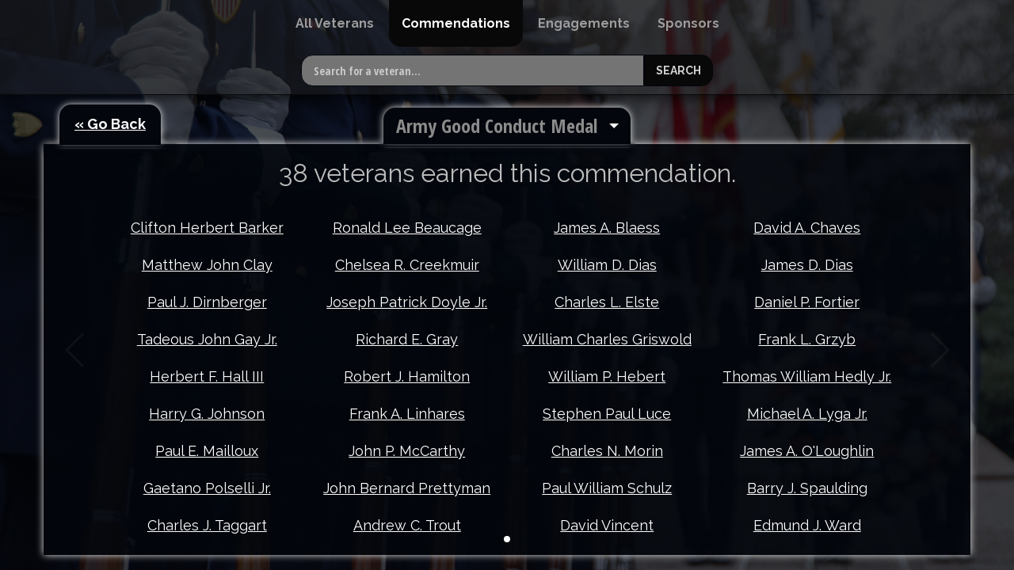

--- FILE ---
content_type: text/html; charset=UTF-8
request_url: https://privhr.org/commendations/army-good-conduct/
body_size: 9429
content:
<!doctype html>
<html class="no-js" lang="en-US" >
	<head>
		<meta charset="UTF-8" />
		<meta name="viewport" content="width=device-width, initial-scale=1.0, user-scalable=no" />
		<title>Army Good Conduct Medal &#8211; Portsmouth, RI Veteran Honor Roll</title>
<meta name='robots' content='max-image-preview:large' />
	<style>img:is([sizes="auto" i], [sizes^="auto," i]) { contain-intrinsic-size: 3000px 1500px }</style>
	<link rel='dns-prefetch' href='//ajax.googleapis.com' />
<link rel='dns-prefetch' href='//cdnjs.cloudflare.com' />
<link rel='stylesheet' id='wp-block-library-css' href='https://privhr.org/wp-includes/css/dist/block-library/style.min.css?ver=6.8.3' type='text/css' media='all' />
<style id='classic-theme-styles-inline-css' type='text/css'>
/*! This file is auto-generated */
.wp-block-button__link{color:#fff;background-color:#32373c;border-radius:9999px;box-shadow:none;text-decoration:none;padding:calc(.667em + 2px) calc(1.333em + 2px);font-size:1.125em}.wp-block-file__button{background:#32373c;color:#fff;text-decoration:none}
</style>
<style id='global-styles-inline-css' type='text/css'>
:root{--wp--preset--aspect-ratio--square: 1;--wp--preset--aspect-ratio--4-3: 4/3;--wp--preset--aspect-ratio--3-4: 3/4;--wp--preset--aspect-ratio--3-2: 3/2;--wp--preset--aspect-ratio--2-3: 2/3;--wp--preset--aspect-ratio--16-9: 16/9;--wp--preset--aspect-ratio--9-16: 9/16;--wp--preset--color--black: #000000;--wp--preset--color--cyan-bluish-gray: #abb8c3;--wp--preset--color--white: #ffffff;--wp--preset--color--pale-pink: #f78da7;--wp--preset--color--vivid-red: #cf2e2e;--wp--preset--color--luminous-vivid-orange: #ff6900;--wp--preset--color--luminous-vivid-amber: #fcb900;--wp--preset--color--light-green-cyan: #7bdcb5;--wp--preset--color--vivid-green-cyan: #00d084;--wp--preset--color--pale-cyan-blue: #8ed1fc;--wp--preset--color--vivid-cyan-blue: #0693e3;--wp--preset--color--vivid-purple: #9b51e0;--wp--preset--gradient--vivid-cyan-blue-to-vivid-purple: linear-gradient(135deg,rgba(6,147,227,1) 0%,rgb(155,81,224) 100%);--wp--preset--gradient--light-green-cyan-to-vivid-green-cyan: linear-gradient(135deg,rgb(122,220,180) 0%,rgb(0,208,130) 100%);--wp--preset--gradient--luminous-vivid-amber-to-luminous-vivid-orange: linear-gradient(135deg,rgba(252,185,0,1) 0%,rgba(255,105,0,1) 100%);--wp--preset--gradient--luminous-vivid-orange-to-vivid-red: linear-gradient(135deg,rgba(255,105,0,1) 0%,rgb(207,46,46) 100%);--wp--preset--gradient--very-light-gray-to-cyan-bluish-gray: linear-gradient(135deg,rgb(238,238,238) 0%,rgb(169,184,195) 100%);--wp--preset--gradient--cool-to-warm-spectrum: linear-gradient(135deg,rgb(74,234,220) 0%,rgb(151,120,209) 20%,rgb(207,42,186) 40%,rgb(238,44,130) 60%,rgb(251,105,98) 80%,rgb(254,248,76) 100%);--wp--preset--gradient--blush-light-purple: linear-gradient(135deg,rgb(255,206,236) 0%,rgb(152,150,240) 100%);--wp--preset--gradient--blush-bordeaux: linear-gradient(135deg,rgb(254,205,165) 0%,rgb(254,45,45) 50%,rgb(107,0,62) 100%);--wp--preset--gradient--luminous-dusk: linear-gradient(135deg,rgb(255,203,112) 0%,rgb(199,81,192) 50%,rgb(65,88,208) 100%);--wp--preset--gradient--pale-ocean: linear-gradient(135deg,rgb(255,245,203) 0%,rgb(182,227,212) 50%,rgb(51,167,181) 100%);--wp--preset--gradient--electric-grass: linear-gradient(135deg,rgb(202,248,128) 0%,rgb(113,206,126) 100%);--wp--preset--gradient--midnight: linear-gradient(135deg,rgb(2,3,129) 0%,rgb(40,116,252) 100%);--wp--preset--font-size--small: 13px;--wp--preset--font-size--medium: 20px;--wp--preset--font-size--large: 36px;--wp--preset--font-size--x-large: 42px;--wp--preset--spacing--20: 0.44rem;--wp--preset--spacing--30: 0.67rem;--wp--preset--spacing--40: 1rem;--wp--preset--spacing--50: 1.5rem;--wp--preset--spacing--60: 2.25rem;--wp--preset--spacing--70: 3.38rem;--wp--preset--spacing--80: 5.06rem;--wp--preset--shadow--natural: 6px 6px 9px rgba(0, 0, 0, 0.2);--wp--preset--shadow--deep: 12px 12px 50px rgba(0, 0, 0, 0.4);--wp--preset--shadow--sharp: 6px 6px 0px rgba(0, 0, 0, 0.2);--wp--preset--shadow--outlined: 6px 6px 0px -3px rgba(255, 255, 255, 1), 6px 6px rgba(0, 0, 0, 1);--wp--preset--shadow--crisp: 6px 6px 0px rgba(0, 0, 0, 1);}:where(.is-layout-flex){gap: 0.5em;}:where(.is-layout-grid){gap: 0.5em;}body .is-layout-flex{display: flex;}.is-layout-flex{flex-wrap: wrap;align-items: center;}.is-layout-flex > :is(*, div){margin: 0;}body .is-layout-grid{display: grid;}.is-layout-grid > :is(*, div){margin: 0;}:where(.wp-block-columns.is-layout-flex){gap: 2em;}:where(.wp-block-columns.is-layout-grid){gap: 2em;}:where(.wp-block-post-template.is-layout-flex){gap: 1.25em;}:where(.wp-block-post-template.is-layout-grid){gap: 1.25em;}.has-black-color{color: var(--wp--preset--color--black) !important;}.has-cyan-bluish-gray-color{color: var(--wp--preset--color--cyan-bluish-gray) !important;}.has-white-color{color: var(--wp--preset--color--white) !important;}.has-pale-pink-color{color: var(--wp--preset--color--pale-pink) !important;}.has-vivid-red-color{color: var(--wp--preset--color--vivid-red) !important;}.has-luminous-vivid-orange-color{color: var(--wp--preset--color--luminous-vivid-orange) !important;}.has-luminous-vivid-amber-color{color: var(--wp--preset--color--luminous-vivid-amber) !important;}.has-light-green-cyan-color{color: var(--wp--preset--color--light-green-cyan) !important;}.has-vivid-green-cyan-color{color: var(--wp--preset--color--vivid-green-cyan) !important;}.has-pale-cyan-blue-color{color: var(--wp--preset--color--pale-cyan-blue) !important;}.has-vivid-cyan-blue-color{color: var(--wp--preset--color--vivid-cyan-blue) !important;}.has-vivid-purple-color{color: var(--wp--preset--color--vivid-purple) !important;}.has-black-background-color{background-color: var(--wp--preset--color--black) !important;}.has-cyan-bluish-gray-background-color{background-color: var(--wp--preset--color--cyan-bluish-gray) !important;}.has-white-background-color{background-color: var(--wp--preset--color--white) !important;}.has-pale-pink-background-color{background-color: var(--wp--preset--color--pale-pink) !important;}.has-vivid-red-background-color{background-color: var(--wp--preset--color--vivid-red) !important;}.has-luminous-vivid-orange-background-color{background-color: var(--wp--preset--color--luminous-vivid-orange) !important;}.has-luminous-vivid-amber-background-color{background-color: var(--wp--preset--color--luminous-vivid-amber) !important;}.has-light-green-cyan-background-color{background-color: var(--wp--preset--color--light-green-cyan) !important;}.has-vivid-green-cyan-background-color{background-color: var(--wp--preset--color--vivid-green-cyan) !important;}.has-pale-cyan-blue-background-color{background-color: var(--wp--preset--color--pale-cyan-blue) !important;}.has-vivid-cyan-blue-background-color{background-color: var(--wp--preset--color--vivid-cyan-blue) !important;}.has-vivid-purple-background-color{background-color: var(--wp--preset--color--vivid-purple) !important;}.has-black-border-color{border-color: var(--wp--preset--color--black) !important;}.has-cyan-bluish-gray-border-color{border-color: var(--wp--preset--color--cyan-bluish-gray) !important;}.has-white-border-color{border-color: var(--wp--preset--color--white) !important;}.has-pale-pink-border-color{border-color: var(--wp--preset--color--pale-pink) !important;}.has-vivid-red-border-color{border-color: var(--wp--preset--color--vivid-red) !important;}.has-luminous-vivid-orange-border-color{border-color: var(--wp--preset--color--luminous-vivid-orange) !important;}.has-luminous-vivid-amber-border-color{border-color: var(--wp--preset--color--luminous-vivid-amber) !important;}.has-light-green-cyan-border-color{border-color: var(--wp--preset--color--light-green-cyan) !important;}.has-vivid-green-cyan-border-color{border-color: var(--wp--preset--color--vivid-green-cyan) !important;}.has-pale-cyan-blue-border-color{border-color: var(--wp--preset--color--pale-cyan-blue) !important;}.has-vivid-cyan-blue-border-color{border-color: var(--wp--preset--color--vivid-cyan-blue) !important;}.has-vivid-purple-border-color{border-color: var(--wp--preset--color--vivid-purple) !important;}.has-vivid-cyan-blue-to-vivid-purple-gradient-background{background: var(--wp--preset--gradient--vivid-cyan-blue-to-vivid-purple) !important;}.has-light-green-cyan-to-vivid-green-cyan-gradient-background{background: var(--wp--preset--gradient--light-green-cyan-to-vivid-green-cyan) !important;}.has-luminous-vivid-amber-to-luminous-vivid-orange-gradient-background{background: var(--wp--preset--gradient--luminous-vivid-amber-to-luminous-vivid-orange) !important;}.has-luminous-vivid-orange-to-vivid-red-gradient-background{background: var(--wp--preset--gradient--luminous-vivid-orange-to-vivid-red) !important;}.has-very-light-gray-to-cyan-bluish-gray-gradient-background{background: var(--wp--preset--gradient--very-light-gray-to-cyan-bluish-gray) !important;}.has-cool-to-warm-spectrum-gradient-background{background: var(--wp--preset--gradient--cool-to-warm-spectrum) !important;}.has-blush-light-purple-gradient-background{background: var(--wp--preset--gradient--blush-light-purple) !important;}.has-blush-bordeaux-gradient-background{background: var(--wp--preset--gradient--blush-bordeaux) !important;}.has-luminous-dusk-gradient-background{background: var(--wp--preset--gradient--luminous-dusk) !important;}.has-pale-ocean-gradient-background{background: var(--wp--preset--gradient--pale-ocean) !important;}.has-electric-grass-gradient-background{background: var(--wp--preset--gradient--electric-grass) !important;}.has-midnight-gradient-background{background: var(--wp--preset--gradient--midnight) !important;}.has-small-font-size{font-size: var(--wp--preset--font-size--small) !important;}.has-medium-font-size{font-size: var(--wp--preset--font-size--medium) !important;}.has-large-font-size{font-size: var(--wp--preset--font-size--large) !important;}.has-x-large-font-size{font-size: var(--wp--preset--font-size--x-large) !important;}
:where(.wp-block-post-template.is-layout-flex){gap: 1.25em;}:where(.wp-block-post-template.is-layout-grid){gap: 1.25em;}
:where(.wp-block-columns.is-layout-flex){gap: 2em;}:where(.wp-block-columns.is-layout-grid){gap: 2em;}
:root :where(.wp-block-pullquote){font-size: 1.5em;line-height: 1.6;}
</style>
<link rel='stylesheet' id='main-stylesheet-css' href='https://privhr.org/wp-content/themes/FoundationPress/assets/stylesheets/foundation.css?ver=2.9.2' type='text/css' media='all' />
<link rel='stylesheet' id='swiper-stylesheet-css' href='//cdnjs.cloudflare.com/ajax/libs/Swiper/3.4.2/css/swiper.min.css?ver=3.4.2' type='text/css' media='all' />
<script type="text/javascript" src="//ajax.googleapis.com/ajax/libs/jquery/2.1.0/jquery.min.js?ver=2.1.0" id="jquery-js"></script>
<script type="text/javascript" src="//cdnjs.cloudflare.com/ajax/libs/Swiper/3.4.2/js/swiper.min.js?ver=3.4.2" id="swiper-js"></script>
<script type="text/javascript" src="//cdnjs.cloudflare.com/ajax/libs/Swiper/3.4.2/js/swiper.jquery.min.js?ver=3.4.2" id="swiper-jquery-js"></script>
<link rel="https://api.w.org/" href="https://privhr.org/wp-json/" />	</head>
	<body class="archive tax-commendations term-army-good-conduct term-235 wp-theme-FoundationPress offcanvas">
	
		<div class="off-canvas-wrapper">
		<div class="off-canvas-wrapper-inner" data-off-canvas-wrapper>
		
<nav class="off-canvas position-left" id="mobile-menu" data-off-canvas data-auto-focus="false" data-position="left" role="navigation">
  <ul id="menu-main-menu" class="vertical menu" data-accordion-menu><li id="menu-item-100" class="menu-item menu-item-type-post_type menu-item-object-page menu-item-home menu-item-100"><a href="https://privhr.org/">All Veterans</a></li>
<li id="menu-item-1165" class="menu-item menu-item-type-post_type menu-item-object-page menu-item-1165"><a href="https://privhr.org/commendations/">Commendations</a></li>
<li id="menu-item-1166" class="menu-item menu-item-type-post_type menu-item-object-page menu-item-1166"><a href="https://privhr.org/engagements/">Engagements</a></li>
<li id="menu-item-124" class="menu-item menu-item-type-post_type_archive menu-item-object-sponsors menu-item-124"><a href="https://privhr.org/sponsors/">Sponsors</a></li>
</ul></nav>

<div class="off-canvas-content" data-off-canvas-content>
	
	
	<div id="background-slider" class="swiper-container swiper-no-swiping">
    <div class="swiper-wrapper">
      <div class="swiper-slide"><div style="background-image: url('https://privhr.org/wp-content/themes/FoundationPress/assets/images/backgrounds/image_1.jpg')"></div></div>
      <div class="swiper-slide"><div style="background-image: url('https://privhr.org/wp-content/themes/FoundationPress/assets/images/backgrounds/image_2.jpg')"></div></div>
      <div class="swiper-slide"><div style="background-image: url('https://privhr.org/wp-content/themes/FoundationPress/assets/images/backgrounds/image_3.jpg')"></div></div>
      <div class="swiper-slide"><div style="background-image: url('https://privhr.org/wp-content/themes/FoundationPress/assets/images/backgrounds/image_4.jpg')"></div></div>
      <div class="swiper-slide"><div style="background-image: url('https://privhr.org/wp-content/themes/FoundationPress/assets/images/backgrounds/image_5.jpg')"></div></div>
      <div class="swiper-slide"><div style="background-image: url('https://privhr.org/wp-content/themes/FoundationPress/assets/images/backgrounds/image_6.jpg')"></div></div>
      <div class="swiper-slide"><div style="background-image: url('https://privhr.org/wp-content/themes/FoundationPress/assets/images/backgrounds/image_7.jpg')"></div></div>
      <div class="swiper-slide"><div style="background-image: url('https://privhr.org/wp-content/themes/FoundationPress/assets/images/backgrounds/image_8.jpg')"></div></div>
      <div class="swiper-slide"><div style="background-image: url('https://privhr.org/wp-content/themes/FoundationPress/assets/images/backgrounds/image_9.jpg')"></div></div>
      <div class="swiper-slide"><div style="background-image: url('https://privhr.org/wp-content/themes/FoundationPress/assets/images/backgrounds/image_10.jpg')"></div></div>
      <div class="swiper-slide"><div style="background-image: url('https://privhr.org/wp-content/themes/FoundationPress/assets/images/backgrounds/image_11.jpg')"></div></div>
      <div class="swiper-slide"><div style="background-image: url('https://privhr.org/wp-content/themes/FoundationPress/assets/images/backgrounds/image_12.jpg')"></div></div>
      <div class="swiper-slide"><div style="background-image: url('https://privhr.org/wp-content/themes/FoundationPress/assets/images/backgrounds/image_13.jpg')"></div></div>
      <div class="swiper-slide"><div style="background-image: url('https://privhr.org/wp-content/themes/FoundationPress/assets/images/backgrounds/image_14.jpg')"></div></div>
      <div class="swiper-slide"><div style="background-image: url('https://privhr.org/wp-content/themes/FoundationPress/assets/images/backgrounds/image_15.jpg')"></div></div>
      <div class="swiper-slide"><div style="background-image: url('https://privhr.org/wp-content/themes/FoundationPress/assets/images/backgrounds/image_16.jpg')"></div></div>
    </div>
	</div>

	<div id="slider-overlay"></div>

	<header id="masthead" class="site-header" role="banner">
		<div class="title-bar" data-responsive-toggle="mobile-menu">
			<button class="menu-icon" type="button" data-toggle="mobile-menu"></button>
			<div class="title-bar-title">
				<a href="https://privhr.org/" rel="home">Portsmouth, RI Veteran Honor Roll</a>
			</div>
		</div>

		<nav id="site-navigation" class="main-navigation top-bar" role="navigation">
			<div>
				<ul id="menu-main-menu-1" class="dropdown menu desktop-menu" data-dropdown-menu><li class="menu-item menu-item-type-post_type menu-item-object-page menu-item-home menu-item-100"><a href="https://privhr.org/">All Veterans</a></li>
<li class="menu-item menu-item-type-post_type menu-item-object-page menu-item-1165"><a href="https://privhr.org/commendations/">Commendations</a></li>
<li class="menu-item menu-item-type-post_type menu-item-object-page menu-item-1166"><a href="https://privhr.org/engagements/">Engagements</a></li>
<li class="menu-item menu-item-type-post_type_archive menu-item-object-sponsors menu-item-124"><a href="https://privhr.org/sponsors/">Sponsors</a></li>
</ul>
							</div>
		</nav>

		<form role="search" method="get" id="searchform" action="https://privhr.org/">
		<div class="input-group">
		<input type="text" class="input-group-field" value="" name="s" id="s" placeholder="Search for a veteran...">
				<div class="input-group-button">
			<input type="submit" id="searchsubmit" value="Search" class="button">
		</div>
	</div>
	</form>
	</header>

	<section class="container">
		
<div id="page" role="main">
	<article class="main-content">

		<div class="row go-back-button">
			<div class="columns small-12">
				<a class="button" onclick="window.history.back()">« Go Back</a>
			</div>
		</div>

		<ul class="commendation-dropdown dropdown menu" data-dropdown-menu><li><a href="#">Army Good Conduct Medal</a><ul class="menu"><li><a class="button" href="https://privhr.org/commendations/aerospace-engineering-officer-wings">Aerospace Engineering Officer Wings</a></li><li><a class="button" href="https://privhr.org/commendations/afghanistan-campaign">Afghanistan Campaign Medal</a></li><li><a class="button" href="https://privhr.org/commendations/air-and-space-longevity-service-award">Air and Space Longevity Service Award</a></li><li><a class="button" href="https://privhr.org/commendations/air-assault-school-badge">Air Assault School Badge</a></li><li><a class="button" href="https://privhr.org/commendations/air-force-achievement">Air Force Achievement Medal</a></li><li><a class="button" href="https://privhr.org/commendations/air_force_aerial_achievement_medal">Air Force Aerial Achievement Medal</a></li><li><a class="button" href="https://privhr.org/commendations/air-force-commendation">Air Force Commendation Medal</a></li><li><a class="button" href="https://privhr.org/commendations/air-force-expeditionary-service-ribbon">Air Force Expeditionary Service Ribbon</a></li><li><a class="button" href="https://privhr.org/commendations/air-force-expeditionary-service-ribbon-with-gold-border">Air Force Expeditionary Service Ribbon with Gold Border</a></li><li><a class="button" href="https://privhr.org/commendations/air-force-good-conduct">Air Force Good Conduct Medal</a></li><li><a class="button" href="https://privhr.org/commendations/air-force-longevity-service-award">Air Force Longevity Service Award</a></li><li><a class="button" href="https://privhr.org/commendations/air-force-longevity-service-ribbon">Air Force Longevity Service Ribbon</a></li><li><a class="button" href="https://privhr.org/commendations/air-force-meritorious-unit-award">Air Force Meritorious Unit Award</a></li><li><a class="button" href="https://privhr.org/commendations/air-force-organizational-excellence-award">Air Force Organizational Excellence Award</a></li><li><a class="button" href="https://privhr.org/commendations/air-force-outstanding-unit-award">Air Force Outstanding Unit Award</a></li><li><a class="button" href="https://privhr.org/commendations/air-force-outstanding-unit-award-with-valor-device">Air Force Outstanding Unit Award with Valor Device</a></li><li><a class="button" href="https://privhr.org/commendations/air-force-overseas-ribbon">Air Force Overseas Ribbon</a></li><li><a class="button" href="https://privhr.org/commendations/air-force-overseas-ribbon-short">Air Force Overseas Ribbon Short</a></li><li><a class="button" href="https://privhr.org/commendations/air-force-small-arms-expert-marksmanship-ribbon">Air Force Small Arms Expert Marksmanship Ribbon</a></li><li><a class="button" href="https://privhr.org/commendations/air-force-training">Air Force Training Ribbon</a></li><li><a class="button" href="https://privhr.org/commendations/air">Air Medal</a></li><li><a class="button" href="https://privhr.org/commendations/american-area-ribbon">American Area Ribbon</a></li><li><a class="button" href="https://privhr.org/commendations/american-campaign">American Campaign Medal</a></li><li><a class="button" href="https://privhr.org/commendations/american-defense-service-medal">American Defense Service Medal</a></li><li><a class="button" href="https://privhr.org/commendations/antartic-service-medal">Antartic Service Medal</a></li><li><a class="button" href="https://privhr.org/commendations/arctic-service-medal-us-coast-guard">Arctic Service Medal US Coast Guard</a></li><li><a class="button" href="https://privhr.org/commendations/arctic-service">Arctic Service Ribbon</a></li><li><a class="button" href="https://privhr.org/commendations/armed-forces-expeditionary">Armed Forces Expeditionary Medal</a></li><li><a class="button" href="https://privhr.org/commendations/armed-forces-reserve">Armed Forces Reserve Medal</a></li><li><a class="button" href="https://privhr.org/commendations/armed-forces-reserve-medal-with-m-device">Armed Forces Reserve Medal with M Device</a></li><li><a class="button" href="https://privhr.org/commendations/armed_forces_service_medal">Armed Forces Service Medal</a></li><li><a class="button" href="https://privhr.org/commendations/army-achievement">Army Achievement Medal</a></li><li><a class="button" href="https://privhr.org/commendations/army-aviator-badge">Army Aviator Badge</a></li><li><a class="button" href="https://privhr.org/commendations/combat-action-badge">Army Combat Action Badge</a></li><li><a class="button" href="https://privhr.org/commendations/army-commendation">Army Commendation Medal</a></li><li><a class="button active" href="https://privhr.org/commendations/army-good-conduct">Army Good Conduct Medal</a></li><li><a class="button" href="https://privhr.org/commendations/army-lapel-button">Army Lapel Button</a></li><li><a class="button" href="https://privhr.org/commendations/army-national-guard-component-achievement-medal">Army National Guard Component Achievement Medal</a></li><li><a class="button" href="https://privhr.org/commendations/army-of-occupation">Army of Occupation Medal</a></li><li><a class="button" href="https://privhr.org/commendations/army-of-occupation-medal-germany">Army of Occupation Medal Germany</a></li><li><a class="button" href="https://privhr.org/commendations/armyoverseas-bar">Army Overseas Bar</a></li><li><a class="button" href="https://privhr.org/commendations/army-reserve-component-achievement-medal">Army Reserve Component Achievement Medal</a></li><li><a class="button" href="https://privhr.org/commendations/army-reserve-component-overseas-training-ribbon">Army Reserve Component Overseas Training Ribbon</a></li><li><a class="button" href="https://privhr.org/commendations/army-reserve-good-conduct">Army Reserve Components</a></li><li><a class="button" href="https://privhr.org/commendations/army-reserve-overseas-training">Army Reserve Components Overseas Training Ribbon</a></li><li><a class="button" href="https://privhr.org/commendations/army-service">Army Service Ribbon</a></li><li><a class="button" href="https://privhr.org/commendations/army_staff_identification_badge">Army Staff Identification Badge</a></li><li><a class="button" href="https://privhr.org/commendations/army-superior-unit-award">Army Superior Unit Award</a></li><li><a class="button" href="https://privhr.org/commendations/army-vietnam-badge">Army Vietnam Badge</a></li><li><a class="button" href="https://privhr.org/commendations/asiatic-pacific">Asiatic-Pacific Theatre Medal</a></li><li><a class="button" href="https://privhr.org/commendations/association-of-medicine-and-surgery-of-the-united-states-ribbon">Association of Medicine and Surgery of the United States Ribbon</a></li><li><a class="button" href="https://privhr.org/commendations/authorized-shoulder-sleeve-insignia-for-former-wartime-service">Authorized Shoulder Sleeve Insignia for Former Wartime Service</a></li><li><a class="button" href="https://privhr.org/commendations/basic-explosive-ordnance-disposal-badge">Basic Explosive Ordnance Disposal Badge</a></li><li><a class="button" href="https://privhr.org/commendations/battle_e_ribbon_2nd_award">Battle E Ribbon 2nd award</a></li><li><a class="button" href="https://privhr.org/commendations/battle-star">Battle Star</a></li><li><a class="button" href="https://privhr.org/commendations/boat-forces-operations-insignia">Boat Forces Operations Insignia</a></li><li><a class="button" href="https://privhr.org/commendations/bronze-service-arrowhead-wwii">Bronze Service Arrowhead WWII</a></li><li><a class="button" href="https://privhr.org/commendations/bronze-star">Bronze Star</a></li><li><a class="button" href="https://privhr.org/commendations/certificate-of-appreciation">Certificate of Appreciation</a></li><li><a class="button" href="https://privhr.org/commendations/certificates-of-commendation">Certificates of Commendation</a></li><li><a class="button" href="https://privhr.org/commendations/china-service">China Service Medal</a></li><li><a class="button" href="https://privhr.org/commendations/civil-action-ribbon">Civil Action Ribbon</a></li><li><a class="button" href="https://privhr.org/commendations/civil-actions">Civil Actions Medal</a></li><li><a class="button" href="https://privhr.org/commendations/coast-guard-bicentennial-unit-commendation-ribbon">Coast Guard Bicentennial Unit Commendation Ribbon</a></li><li><a class="button" href="https://privhr.org/commendations/coast-guard-meritorious-unit-commendation">Coast Guard Meritorious Unit Commendation</a></li><li><a class="button" href="https://privhr.org/commendations/coast-guard-reserve-good-conduct-medal">Coast Guard Reserve Good Conduct Medal</a></li><li><a class="button" href="https://privhr.org/commendations/coast-guard-special-operations-ribbon">Coast Guard Special Operations Ribbon</a></li><li><a class="button" href="https://privhr.org/commendations/coast-guard-special-ops-service-ribbon">Coast Guard Special OPs Service Ribbon</a></li><li><a class="button" href="https://privhr.org/commendations/coast-guard-unit-commendation">Coast Guard Unit Commendation</a></li><li><a class="button" href="https://privhr.org/commendations/combat-action">Combat Action Ribbon</a></li><li><a class="button" href="https://privhr.org/commendations/combat-infantryman">Combat Infantryman Badge</a></li><li><a class="button" href="https://privhr.org/commendations/combat-readiness-medal">Combat Readiness Medal</a></li><li><a class="button" href="https://privhr.org/commendations/combat-service-identification-badge">Combat Service Identification Badge</a></li><li><a class="button" href="https://privhr.org/commendations/command-ashore-navy">Command Ashore Navy</a></li><li><a class="button" href="https://privhr.org/commendations/craftmaster-insignia">Craftmaster Insignia</a></li><li><a class="button" href="https://privhr.org/commendations/defense-meritorious-service-medal">Defense Meritorious Service Medal</a></li><li><a class="button" href="https://privhr.org/commendations/defense-superior-service">Defense Superior Service Medal</a></li><li><a class="button" href="https://privhr.org/commendations/distinguished-enlisted-graduate">Distinguished Enlisted Graduate</a></li><li><a class="button" href="https://privhr.org/commendations/distinguished-flying-cross">Distinguished Flying Cross</a></li><li><a class="button" href="https://privhr.org/commendations/distinguished-graduate-soqc">Distinguished Graduate SOQC</a></li><li><a class="button" href="https://privhr.org/commendations/distinguished-service-cross-army">Distinguished Service Cross Army</a></li><li><a class="button" href="https://privhr.org/commendations/distinguished-service-medal-army">Distinguished Service Medal Army</a></li><li><a class="button" href="https://privhr.org/commendations/distinguished-unit-badge">Distinguished Unit Badge</a></li><li><a class="button" href="https://privhr.org/commendations/driver-and-mechanic-badge">Driver and Mechanic Badge</a></li><li><a class="button" href="https://privhr.org/commendations/driver-w">Driver-W</a></li><li><a class="button" href="https://privhr.org/commendations/enlisted-aviation-warfare-specialist">Enlisted Aviation Warfare Specialist (EAWS)</a></li><li><a class="button" href="https://privhr.org/commendations/elisted-surface-warfare-specialist">Enlisted Surface Warfare Specialist (ESWS)</a></li><li><a class="button" href="https://privhr.org/commendations/european-theater">European–African–Middle Eastern Campaign Medal</a></li><li><a class="button" href="https://privhr.org/commendations/expert-hand-grenade">Expert Hand Grenade</a></li><li><a class="button" href="https://privhr.org/commendations/expert-infantryman">Expert Infantryman Badge</a></li><li><a class="button" href="https://privhr.org/commendations/expert-marksmanship-badge-with-carbine-bar">Expert Marksmanship Badge with Carbine Bar</a></li><li><a class="button" href="https://privhr.org/commendations/expert-pistol-army">Expert Pistol Army</a></li><li><a class="button" href="https://privhr.org/commendations/expert-pistol-marine-corp">Expert Pistol Marine Corp</a></li><li><a class="button" href="https://privhr.org/commendations/expert-pistol-navy">Expert Pistol Navy</a></li><li><a class="button" href="https://privhr.org/commendations/expert-rifle-army">Expert Rifle Army</a></li><li><a class="button" href="https://privhr.org/commendations/expert-rifle-navy">Expert Rifle Navy</a></li><li><a class="button" href="https://privhr.org/commendations/expert-rifle-usmc">Expert Rifle USMC</a></li><li><a class="button" href="https://privhr.org/commendations/explosives-safety-mines-and-quarry-division-cross">Explosives Safety Mines and Quarry Division Cross</a></li><li><a class="button" href="https://privhr.org/commendations/german-armed-forces-proficiency">German Armed Forces Proficiency Badge</a></li><li><a class="button" href="https://privhr.org/commendations/global-war-on-terrorism-expeditionary">Global War On Terrorism Expeditionary Medal</a></li><li><a class="button" href="https://privhr.org/commendations/global-war-on-terrorism-service">Global War On Terrorism Service Medal</a></li><li><a class="button" href="https://privhr.org/commendations/gold-wreath-award-for-excellence-second">Gold Wreath Award For Excellence (Second)</a></li><li><a class="button" href="https://privhr.org/commendations/honorable-service-lapel-pin">Honorable Service Lapel Pin</a></li><li><a class="button" href="https://privhr.org/commendations/humanitarian-service-medal">Humanitarian Service Medal</a></li><li><a class="button" href="https://privhr.org/commendations/humanitarian-service">Humanitarian Service Ribbon</a></li><li><a class="button" href="https://privhr.org/commendations/indian-campaign-medal">Indian Campaign Medal</a></li><li><a class="button" href="https://privhr.org/commendations/iraq-campaign">Iraq Campaign Medal</a></li><li><a class="button" href="https://privhr.org/commendations/issued-u-s-flag">Issued U.S. Flag</a></li><li><a class="button" href="https://privhr.org/commendations/joint-meritorious-unit-award">Joint Meritorious Unit Award</a></li><li><a class="button" href="https://privhr.org/commendations/joint-meritorious-unit-commendation">Joint Meritorious Unit Commendation</a></li><li><a class="button" href="https://privhr.org/commendations/joint-service-achievement-medal">Joint Service Achievement Medal</a></li><li><a class="button" href="https://privhr.org/commendations/joint-service">Joint Service Commendation Medal</a></li><li><a class="button" href="https://privhr.org/commendations/joint-service-expeditionary-medal">Joint Service Expeditionary Medal</a></li><li><a class="button" href="https://privhr.org/commendations/korean-defense-service-medal">Korean Defense Service Medal</a></li><li><a class="button" href="https://privhr.org/commendations/korean-presidential-unit-citation">Korean Presidential Unit Citation</a></li><li><a class="button" href="https://privhr.org/commendations/korean-service-medal">Korean Service Medal</a></li><li><a class="button" href="https://privhr.org/commendations/kuwait-liberation">Kuwait Liberation Medal</a></li><li><a class="button" href="https://privhr.org/commendations/kuwait-liberation-medal-kuwait">Kuwait Liberation Medal (Kuwait)</a></li><li><a class="button" href="https://privhr.org/commendations/kuwait-liberation-medal-government-of-kuwait">Kuwait Liberation Medal Government of Kuwait</a></li><li><a class="button" href="https://privhr.org/commendations/kuwait-liberation-medal-kingdom-of-saudi-arabia">Kuwait Liberation Medal Kingdom of Saudi Arabia</a></li><li><a class="button" href="https://privhr.org/commendations/legion-of-merit">Legion Of Merit</a></li><li><a class="button" href="https://privhr.org/commendations/legion-of-merit-ribbon">Legion of Merit Ribbon</a></li><li><a class="button" href="https://privhr.org/commendations/letter-of-appreciation">Letter of Appreciation</a></li><li><a class="button" href="https://privhr.org/commendations/letter-of-commendation">Letter of Commendation</a></li><li><a class="button" href="https://privhr.org/commendations/marine-corps-good-conduct">Marine Corps Good Conduct Medal</a></li><li><a class="button" href="https://privhr.org/commendations/marksman-carbine">Marksman Carbine</a></li><li><a class="button" href="https://privhr.org/commendations/marksman-pistol">Marksman Pistol</a></li><li><a class="button" href="https://privhr.org/commendations/marksman-pistol-ribbon-coast-guard">Marksman Pistol Ribbon Coast Guard</a></li><li><a class="button" href="https://privhr.org/commendations/marksman-pistol-navy">Marksman Pistol Ribbon Navy</a></li><li><a class="button" href="https://privhr.org/commendations/marksman-rifle">Marksman Rifle</a></li><li><a class="button" href="https://privhr.org/commendations/marksman-rifle-medal-coast-guard">Marksman Rifle Medal Coast Guard</a></li><li><a class="button" href="https://privhr.org/commendations/marksman-rifle-ribbon-coast-guard">Marksman Rifle Ribbon Coast Guard</a></li><li><a class="button" href="https://privhr.org/commendations/marksman-rifle-navy">Marksman Rifle Ribbon Navy</a></li><li><a class="button" href="https://privhr.org/commendations/marksman-rifle-usmc">Marksman Rifle USMC</a></li><li><a class="button" href="https://privhr.org/commendations/master-training-specialist">Master Training Specialist</a></li><li><a class="button" href="https://privhr.org/commendations/medal-of-honor">Medal of Honor</a></li><li><a class="button" href="https://privhr.org/commendations/member-of-ancient-and-sacred-order-of-the-golden-dragon">Member of Ancient and Sacred Order of the Golden Dragon</a></li><li><a class="button" href="https://privhr.org/commendations/meritorious-award">Meritorious Award</a></li><li><a class="button" href="https://privhr.org/commendations/meritorious-mast">Meritorious Mast</a></li><li><a class="button" href="https://privhr.org/commendations/meritorious-service">Meritorious Service Medal</a></li><li><a class="button" href="https://privhr.org/commendations/meritorious-service-ribbon">Meritorious Service Ribbon</a></li><li><a class="button" href="https://privhr.org/commendations/meritorious-unit">Meritorious Unit Commendation</a></li><li><a class="button" href="https://privhr.org/commendations/meritorious-unit-commendation-ribbon-coast-guard">Meritorious Unit Commendation Ribbon Coast Guasd</a></li><li><a class="button" href="https://privhr.org/commendations/meritorius-unit-citation-army">Meritorius Unit Citation - Army</a></li><li><a class="button" href="https://privhr.org/commendations/national-defense-service">National Defense Service Medal</a></li><li><a class="button" href="https://privhr.org/commendations/nato">NATO Medal</a></li><li><a class="button" href="https://privhr.org/commendations/navy-flight-officer-insignia">Naval Flight Officer Insignia</a></li><li><a class="button" href="https://privhr.org/commendations/navy-e">Navy "E" Ribbon</a></li><li><a class="button" href="https://privhr.org/commendations/navy-achievement">Navy Achievement Medal</a></li><li><a class="button" href="https://privhr.org/commendations/navy-air-crewman-wings">Navy Air Crewman Wings</a></li><li><a class="button" href="https://privhr.org/commendations/navy-and-marine-corps-achievement-medal">Navy and Marine Corps Achievement Medal</a></li><li><a class="button" href="https://privhr.org/commendations/navy-and-marine-corps-commendation-medal">Navy and Marine Corps Commendation Medal</a></li><li><a class="button" href="https://privhr.org/commendations/navy-and-marine-corps-cross">Navy and Marine Corps Cross</a></li><li><a class="button" href="https://privhr.org/commendations/navy-and-marine-corps-medal">Navy and Marine Corps Medal</a></li><li><a class="button" href="https://privhr.org/commendations/navy-and-marine-corps-overseas-service-ribbon">Navy and Marine Corps Overseas Service Ribbon</a></li><li><a class="button" href="https://privhr.org/commendations/navyuu-command-at-sea-pin">Navy Command at Sea Pin</a></li><li><a class="button" href="https://privhr.org/commendations/navy-commendation">Navy Commendation Medal</a></li><li><a class="button" href="https://privhr.org/commendations/navy-expeditionary-medal">Navy Expeditionary Medal</a></li><li><a class="button" href="https://privhr.org/commendations/navy-good-conduct">Navy Good Conduct Medal</a></li><li><a class="button" href="https://privhr.org/commendations/navy-meritorious-unit-commendation">Navy Meritorious Unit Commendation</a></li><li><a class="button" href="https://privhr.org/commendations/navy-occupation">Navy Occupation Medal</a></li><li><a class="button" href="https://privhr.org/commendations/navy-prisoner-of-war">Navy Prisoner of War</a></li><li><a class="button" href="https://privhr.org/commendations/navy-reserve-sea-service-deployment-ribbon">Navy Reserve Sea Service Deployment Ribbon</a></li><li><a class="button" href="https://privhr.org/commendations/navy-service-recruiting-ribbon">Navy Service Recruiting Ribbon</a></li><li><a class="button" href="https://privhr.org/commendations/navy-surface-warfare">Navy Surface Warfare Officer Pin</a></li><li><a class="button" href="https://privhr.org/commendations/navy-surface-warfare-pin">Navy Surface Warfare Pin</a></li><li><a class="button" href="https://privhr.org/commendations/navy-unit-commendation">Navy Unit Commendation</a></li><li><a class="button" href="https://privhr.org/commendations/navy-mc-achievement-medal">Navy/MC Achievement Medal</a></li><li><a class="button" href="https://privhr.org/commendations/nkm-carbine-and-pistol">NKM Carbine And Pistol</a></li><li><a class="button" href="https://privhr.org/commendations/noncommissioned-officer-professional-development-ribbon">Noncommissioned Officer Professional Development Ribbon</a></li><li><a class="button" href="https://privhr.org/commendations/nuclear-deterrence-operations-service-medal">Nuclear Deterrence Operations Service Medal</a></li><li><a class="button" href="https://privhr.org/commendations/office-secretary-defense">Office of Secretary of Defense Badge</a></li><li><a class="button" href="https://privhr.org/commendations/overseas-____">Overseas ____</a></li><li><a class="button" href="https://privhr.org/commendations/overseas-service-bar">Overseas Service Bar</a></li><li><a class="button" href="https://privhr.org/commendations/overseas-service">Overseas Service Ribbon</a></li><li><a class="button" href="https://privhr.org/commendations/parachutist">Parachutist Badge</a></li><li><a class="button" href="https://privhr.org/commendations/parachutist-badge-army-special-forces">Parachutist Badge Army Special Forces</a></li><li><a class="button" href="https://privhr.org/commendations/parachutist-badge-master">Parachutist Badge Master</a></li><li><a class="button" href="https://privhr.org/commendations/parachutist-badge-senior">Parachutist Badge Senior</a></li><li><a class="button" href="https://privhr.org/commendations/philippine-campaign-medal">Philippine Campaign Medal</a></li><li><a class="button" href="https://privhr.org/commendations/philippine-liberation">Philippine Liberation Ribbon</a></li><li><a class="button" href="https://privhr.org/commendations/phillipines-liberation-medal-wwii">Phillipines Liberation Medal WWII</a></li><li><a class="button" href="https://privhr.org/commendations/point-system">Point System</a></li><li><a class="button" href="https://privhr.org/commendations/presidential-unit-citation">Presidential Unit Citation Ribbon</a></li><li><a class="button" href="https://privhr.org/commendations/proficiency-badge-gold">Proficiency Badge Gold</a></li><li><a class="button" href="https://privhr.org/commendations/purple-hart">Purple Heart</a></li><li><a class="button" href="https://privhr.org/commendations/ranger-tab">Ranger Tab</a></li><li><a class="button" href="https://privhr.org/commendations/republic-of-china-naval-merit">Republic of China Naval Merit Medal</a></li><li><a class="button" href="https://privhr.org/commendations/republic-of-vietnam-campaign-medal-with-1960-device">Republic of Vietnam Campaign Medal with 1960 Device</a></li><li><a class="button" href="https://privhr.org/commendations/republic-of-vietnam-gallantry-cross">Republic of Vietnam Gallantry Cross</a></li><li><a class="button" href="https://privhr.org/commendations/republic-of-vietnam-gallantry-cross-unit-citation-palm-air-force-navy-marine-corps-coast-guard-frame">Republic of Vietnam Gallantry Cross Unit Citation with Palm - Army / Air Force / Navy / Marine Corps / Coast Guard Frame</a></li><li><a class="button" href="https://privhr.org/commendations/republic-of-vietnam-gallantry-cross-with-palm-army">Republic of Vietnam Gallantry Cross with Palm (Army)</a></li><li><a class="button" href="https://privhr.org/commendations/republic-of-vietnam-mertiorious-unit-citation-gallantry-cross-palm">Republic of Vietnam Meritorious Unit Citation (Gallantry Cross Medal Color with Palm)</a></li><li><a class="button" href="https://privhr.org/commendations/retirement-lapel-button">Retirement Lapel Button</a></li><li><a class="button" href="https://privhr.org/commendations/ri-defense-service-medal">RI Defense Service Ribbon</a></li><li><a class="button" href="https://privhr.org/commendations/saudi-arabia">Saudi Arabia</a></li><li><a class="button" href="https://privhr.org/commendations/scuba-diver-badge">Scuba Diver Badge</a></li><li><a class="button" href="https://privhr.org/commendations/sea-service-deployment-ribbon">Sea Service Deployment Ribbon</a></li><li><a class="button" href="https://privhr.org/commendations/seabee-insignia">Seabee Insignia</a></li><li><a class="button" href="https://privhr.org/commendations/senior-explosive-ordnance-disposal-badge">Senior Explosive Ordnance Disposal Badge</a></li><li><a class="button" href="https://privhr.org/commendations/sharpshooter-carbine">Sharpshooter Carbine</a></li><li><a class="button" href="https://privhr.org/commendations/sharpshooter-rifle">Sharpshooter Rifle</a></li><li><a class="button" href="https://privhr.org/commendations/sharpshooter-riflebadge-marine-corps">Sharpshooter Rifle Badge USMC</a></li><li><a class="button" href="https://privhr.org/commendations/silver-star">Silver Star</a></li><li><a class="button" href="https://privhr.org/commendations/small-craft-officer-in-charge">Small Craft Officer in Charge</a></li><li><a class="button" href="https://privhr.org/commendations/southwest-asia-service">Southwest Asia Service Medal</a></li><li><a class="button" href="https://privhr.org/commendations/spanish-war-service-medal">Spanish War Service Medal</a></li><li><a class="button" href="https://privhr.org/commendations/special-forces-airborne-patch-and-tab">Special Forces Airborne Patch and Tab</a></li><li><a class="button" href="https://privhr.org/commendations/special-forces-first-motto-pin">Special Forces First Motto Pin</a></li><li><a class="button" href="https://privhr.org/commendations/ssbn-deterrent-patrol-pin">SSBN Deterrent Patrol Pin</a></li><li><a class="button" href="https://privhr.org/commendations/submarine-dolphins-pin-navy-officer">Submarine Dolphins Pin Navy Officer</a></li><li><a class="button" href="https://privhr.org/commendations/submarine-enlisted-breast-insignia-silver-dolfins">Submarine Enlisted Breast Insignia (Silver Dolfins)</a></li><li><a class="button" href="https://privhr.org/commendations/united-nations">United Nations Medal</a></li><li><a class="button" href="https://privhr.org/commendations/united-nations-service-medal">United Nations Service Medal</a></li><li><a class="button" href="https://privhr.org/commendations/us-coast-guard-special-operations-service-ribbon">US Coast Guard Special Operations Service Ribbon</a></li><li><a class="button" href="https://privhr.org/commendations/usareur_7_signal_brigade">USAREUR 7 Signal Brigade</a></li><li><a class="button" href="https://privhr.org/commendations/valorous-unit">Valorous Unit Award</a></li><li><a class="button" href="https://privhr.org/commendations/vietnam-armed-forces-honor-medal-1st-class">Vietnam Armed Forces Honor Medal 1st Class</a></li><li><a class="button" href="https://privhr.org/commendations/vietnam-campaign">Vietnam Campaign Medal</a></li><li><a class="button" href="https://privhr.org/commendations/vietnam-campaign-medal-w-1960">Vietnam Campaign Medal w/60 Device</a></li><li><a class="button" href="https://privhr.org/commendations/vietnam-campaign-ribbon">Vietnam Campaign Ribbon</a></li><li><a class="button" href="https://privhr.org/commendations/vietnam-civil-action-honor-medal-1st-class">Vietnam Civil Action Honor Medal 1st Class</a></li><li><a class="button" href="https://privhr.org/commendations/vietnam-civil-action-palm-unit-citation">Vietnam Civil Action w/Palm Unit Citation AF/Navy</a></li><li><a class="button" href="https://privhr.org/commendations/vietnam-cross-of-gallantry-af-n-mc-cg">Vietnam Cross of Gallantry with Air Force Navy Marine Corps Coast Guard Frame</a></li><li><a class="button" href="https://privhr.org/commendations/vietnam-cross-of-gallantry-with-palm-andi-frame-army">Vietnam Cross of Gallantry with Palm and Frame Army</a></li><li><a class="button" href="https://privhr.org/commendations/vietnam-meritorious-unit-citation">Vietnam Meritorious Unit Citation</a></li><li><a class="button" href="https://privhr.org/commendations/vietnam-service">Vietnam Service Medal</a></li><li><a class="button" href="https://privhr.org/commendations/vietnam-unit-citation">Vietnam Unit Citation</a></li><li><a class="button" href="https://privhr.org/commendations/vietnamese-staff-service">Vietnamese Staff Service Award</a></li><li><a class="button" href="https://privhr.org/commendations/world-war-i-victory-medal">World War I Victory Medal</a></li><li><a class="button" href="https://privhr.org/commendations/world-war-ii-victory">World War II Victory Medal</a></li></ul></li></ul>
		<div id="commendations-slider" class="swiper-container">
			
			<h2>38 veterans earned this commendation.</h2>

	    <div class="swiper-wrapper">
			
				<div class="swiper-slide"><div class="row small-up-4" data-equalizer data-equalize-by-row="true">					<div class="column column-block" data-equalizer-watch>
						<a href="https://privhr.org/veterans/clifton-herbert-barker/">Clifton Herbert Barker</a>
					</div>
									<div class="column column-block" data-equalizer-watch>
						<a href="https://privhr.org/veterans/ronald-lee-beaucage/">Ronald Lee Beaucage</a>
					</div>
									<div class="column column-block" data-equalizer-watch>
						<a href="https://privhr.org/veterans/auto-draft-7/">James A. Blaess</a>
					</div>
									<div class="column column-block" data-equalizer-watch>
						<a href="https://privhr.org/veterans/david-a-chaves/">David A. Chaves</a>
					</div>
									<div class="column column-block" data-equalizer-watch>
						<a href="https://privhr.org/veterans/matthew-john-clay/">Matthew John Clay</a>
					</div>
									<div class="column column-block" data-equalizer-watch>
						<a href="https://privhr.org/veterans/auto-draft-86/">Chelsea R. Creekmuir</a>
					</div>
									<div class="column column-block" data-equalizer-watch>
						<a href="https://privhr.org/veterans/william-d-dias/">William D. Dias</a>
					</div>
									<div class="column column-block" data-equalizer-watch>
						<a href="https://privhr.org/veterans/james-d-dias/">James D. Dias</a>
					</div>
									<div class="column column-block" data-equalizer-watch>
						<a href="https://privhr.org/veterans/auto-draft-55/">Paul J. Dirnberger</a>
					</div>
									<div class="column column-block" data-equalizer-watch>
						<a href="https://privhr.org/veterans/joseph-patrick-doyle-jr/">Joseph Patrick Doyle Jr.</a>
					</div>
									<div class="column column-block" data-equalizer-watch>
						<a href="https://privhr.org/veterans/charles-l-elste/">Charles L. Elste</a>
					</div>
									<div class="column column-block" data-equalizer-watch>
						<a href="https://privhr.org/veterans/auto-draft-90/">Daniel P. Fortier</a>
					</div>
									<div class="column column-block" data-equalizer-watch>
						<a href="https://privhr.org/veterans/tadeous-john-gay-jr/">Tadeous John Gay Jr.</a>
					</div>
									<div class="column column-block" data-equalizer-watch>
						<a href="https://privhr.org/veterans/richard-e-gray/">Richard E. Gray</a>
					</div>
									<div class="column column-block" data-equalizer-watch>
						<a href="https://privhr.org/veterans/william-charles-griswold/">William Charles Griswold</a>
					</div>
									<div class="column column-block" data-equalizer-watch>
						<a href="https://privhr.org/veterans/frank-l-grzyb/">Frank L. Grzyb</a>
					</div>
									<div class="column column-block" data-equalizer-watch>
						<a href="https://privhr.org/veterans/herbert-f-hall-iii/">Herbert F. Hall III</a>
					</div>
									<div class="column column-block" data-equalizer-watch>
						<a href="https://privhr.org/veterans/robert-j-hamilton/">Robert J. Hamilton</a>
					</div>
									<div class="column column-block" data-equalizer-watch>
						<a href="https://privhr.org/veterans/auto-draft-20/">William P. Hebert</a>
					</div>
									<div class="column column-block" data-equalizer-watch>
						<a href="https://privhr.org/veterans/thomas-william-hedly-jr/">Thomas William Hedly Jr.</a>
					</div>
									<div class="column column-block" data-equalizer-watch>
						<a href="https://privhr.org/veterans/auto-draft-89/">Harry G. Johnson</a>
					</div>
									<div class="column column-block" data-equalizer-watch>
						<a href="https://privhr.org/veterans/frank-a-linhares/">Frank A. Linhares</a>
					</div>
									<div class="column column-block" data-equalizer-watch>
						<a href="https://privhr.org/veterans/stephen-paul-luce/">Stephen Paul Luce</a>
					</div>
									<div class="column column-block" data-equalizer-watch>
						<a href="https://privhr.org/veterans/michael-a-lyga-jr/">Michael A. Lyga Jr.</a>
					</div>
									<div class="column column-block" data-equalizer-watch>
						<a href="https://privhr.org/veterans/auto-draft-50/">Paul E. Mailloux</a>
					</div>
									<div class="column column-block" data-equalizer-watch>
						<a href="https://privhr.org/veterans/john-p-mccarthy/">John P. McCarthy</a>
					</div>
									<div class="column column-block" data-equalizer-watch>
						<a href="https://privhr.org/veterans/auto-draft-16/">Charles N. Morin</a>
					</div>
									<div class="column column-block" data-equalizer-watch>
						<a href="https://privhr.org/veterans/auto-draft-101/">James A.  O'Loughlin</a>
					</div>
									<div class="column column-block" data-equalizer-watch>
						<a href="https://privhr.org/veterans/gaetano-polselli-jr/">Gaetano Polselli Jr.</a>
					</div>
									<div class="column column-block" data-equalizer-watch>
						<a href="https://privhr.org/veterans/auto-draft-64/">John Bernard Prettyman</a>
					</div>
									<div class="column column-block" data-equalizer-watch>
						<a href="https://privhr.org/veterans/paul-william-schulz/">Paul William Schulz</a>
					</div>
									<div class="column column-block" data-equalizer-watch>
						<a href="https://privhr.org/veterans/auto-draft-32/">Barry J. Spaulding</a>
					</div>
									<div class="column column-block" data-equalizer-watch>
						<a href="https://privhr.org/veterans/charles-j-taggart/">Charles J. Taggart</a>
					</div>
									<div class="column column-block" data-equalizer-watch>
						<a href="https://privhr.org/veterans/auto-draft-84/">Andrew C. Trout</a>
					</div>
									<div class="column column-block" data-equalizer-watch>
						<a href="https://privhr.org/veterans/david-vincent/">David Vincent</a>
					</div>
									<div class="column column-block" data-equalizer-watch>
						<a href="https://privhr.org/veterans/auto-draft-71/">Edmund J. Ward</a>
					</div>
									<div class="column column-block" data-equalizer-watch>
						<a href="https://privhr.org/veterans/mark-timothy-weir/">Mark Timothy Weir</a>
					</div>
									<div class="column column-block" data-equalizer-watch>
						<a href="https://privhr.org/veterans/robert-c-wilder/">Robert C. Wilder</a>
					</div>
				</div></div>			
						</div>

			<div class="swiper-pagination"></div>

	    <div class="swiper-button-prev"></div>
	    <div class="swiper-button-next"></div>
		</div>

	</article>
</div>


		</section>
		<div id="footer-container">
			<footer id="footer">
															</footer>
		</div>

		
		</div><!-- Close off-canvas wrapper inner -->
	</div><!-- Close off-canvas wrapper -->
</div><!-- Close off-canvas content wrapper -->


<div class="small reveal" id="veteran-bio-modal" data-reveal data-animation-in="slideInDown" data-animation-out="slideOutUp">
	<div class="row collapse"><div class="columns small-12 modal-content"></div></div>
	<button class="close-button" data-close aria-label="Close Accessible Modal" type="button">
    <span aria-hidden="true">&times;</span>
  </button>
</div>

<div class="small reveal" id="veteran-commendations-modal" data-reveal data-animation-in="slideInDown" data-animation-out="slideOutUp">
	<div class="row collapse"><div class="columns small-12 modal-content"></div></div>
	<button class="close-button" data-close aria-label="Close Accessible Modal" type="button">
    <span aria-hidden="true">&times;</span>
  </button>
</div>

<div class="reveal" id="init-modal" data-reveal data-animation-in="slideInDown" data-animation-out="slideOutUp">
	<div class="row collapse">
		<div class="columns small-12 modal-content">
			<p style="text-align: center"><img class="aligncenter wp-image-236 size-full" src="https://privhr.org/wp-content/uploads/2017/04/modal.png" alt="" width="645" height="229" /></p>
<p style="text-align: center">Dedicated to showcasing those veterans from Portsmouth, Rhode Island and their honorable service to the United States of America.</p>			<a class="button" data-close>View Our Veterans</a>
		</div>
	</div>
	<button class="close-button" data-close aria-label="Close Accessible Modal" type="button">
    <span aria-hidden="true">&times;</span>
  </button>
</div>

<script src="https://ajax.googleapis.com/ajax/libs/webfont/1.6.26/webfont.js"></script>
<script>
  WebFont.load({
    google: {
      families: ['Raleway:200,300,400,400i,700,700i,900', 'Open+Sans+Condensed:300,700'],
    }
  });
</script>

<script type="speculationrules">
{"prefetch":[{"source":"document","where":{"and":[{"href_matches":"\/*"},{"not":{"href_matches":["\/wp-*.php","\/wp-admin\/*","\/wp-content\/uploads\/*","\/wp-content\/*","\/wp-content\/plugins\/*","\/wp-content\/themes\/FoundationPress\/*","\/*\\?(.+)"]}},{"not":{"selector_matches":"a[rel~=\"nofollow\"]"}},{"not":{"selector_matches":".no-prefetch, .no-prefetch a"}}]},"eagerness":"conservative"}]}
</script>
<script type="text/javascript" src="https://privhr.org/wp-content/themes/FoundationPress/assets/javascript/foundation.js?ver=2.9.2" id="foundation-js"></script>
</body>
</html>
